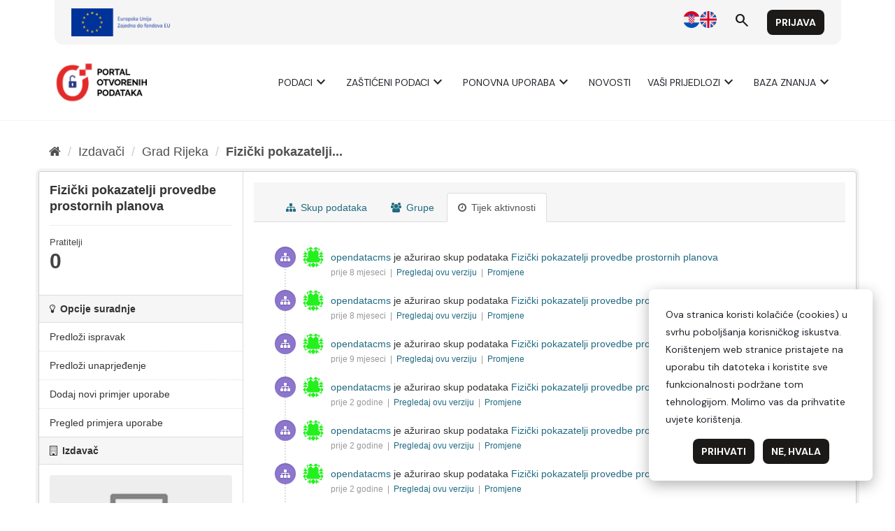

--- FILE ---
content_type: text/html; charset=utf-8
request_url: https://data.gov.hr/ckan/dataset/activity/fizicki-pokazatelji-provedbe-prostornih-planova
body_size: 5371
content:
<!DOCTYPE html>
<!--[if IE 9]> <html lang="hr" class="ie9"> <![endif]-->
<!--[if gt IE 8]><!--> <html lang="hr"> <!--<![endif]-->
  <head>
    <meta charset="utf-8" />
      <meta name="generator" content="ckan 2.9.9" />
      <meta name="viewport" content="width=device-width, initial-scale=1.0">
    <title>Tijek aktivnosti - Fizički pokazatelji provedbe prostornih planova - Skup podataka - CKAN</title>

    
    <link rel="shortcut icon" href="/favicon.ico" />
    
      
      
      
    

    
      
      
    
  
  <meta property="og:title" content="Fizički pokazatelji provedbe prostornih planova - CKAN">
  <meta property="og:description" content="prikaz zahvata realiziranih u razdoblju 2007.-18. temeljem važećih prostornih planova">


    
    <link href="/ckan/webassets/base/2471d0b8_main.css" rel="stylesheet"/>
    
  </head>

  
  <body data-site-root="https://data.gov.hr/ckan/" data-locale-root="https://data.gov.hr/ckan/" >

    
    
        
    

    
    <div class="sr-only sr-only-focusable"><a href="#content">Preskoči na sadržaj</a></div>
  

  
    <link href="https://fonts.googleapis.com/css2?family=Merriweather:wght@400;700&display=swap" rel="stylesheet">
<link href="https://fonts.googleapis.com/css2?family=Material+Symbols+Outlined" rel="stylesheet" />
<link href="https://fonts.googleapis.com/css2?family=DM+Sans:ital,opsz,wght@0,9..40,400;0,9..40,700;1,9..40,400;1,9..40,700&display=swap" rel="stylesheet">
<link href="/ckan/custom.css" rel="stylesheet">
<div id="header"></div>
<script type="module">

    import { 
        WcHeaderContainer, 
        WcFooterContainer,
    } from '/ckan/index.js';

    window.openDataBaseUrl = '/';

    const elemHeader = document.getElementById('header');

    customElements.define('header-container', WcHeaderContainer);
    const header = new WcHeaderContainer();
    header.styles = [
        'https://fonts.googleapis.com/css2?family=Merriweather:wght@400;700&display=swap',
        'https://fonts.googleapis.com/css2?family=Material+Symbols+Outlined',
        'https://fonts.googleapis.com/css2?family=DM+Sans:ital,opsz,wght@0,9..40,400;0,9..40,700;1,9..40,400;1,9..40,700&display=swap',
        '/ckan/style.css',
    ]
    
    elemHeader.appendChild(header);

</script>


<script>

    function trackDownload(pkgName, resName)
    {
        if (typeof gtag != 'undefined')
        {
            gtag("event", "resource_download", {
                package_name: pkgName,
                resource_name: resName,
                page_location: window.location.href
            });
        }
    }
    
</script>
  
    <div class="main">
      <div id="content" class="container">
        
          
            <div class="flash-messages">
              
                
              
            </div>
          

          
            <div class="toolbar" role="navigation" aria-label="Breadcrumb">
              
                
                  <ol class="breadcrumb">
                    
<li class="home"><a href="/ckan/" aria-label="Početna"><i class="fa fa-home"></i><span> Početna</span></a></li>
                    
  
    
    
      
      
      <li><a href="/ckan/organization/">Izdavači</a></li>
      <li><a href="/ckan/organization/grad-rijeka">Grad Rijeka</a></li>
    
    <li class="active"><a href="/ckan/dataset/fizicki-pokazatelji-provedbe-prostornih-planova">Fizički pokazatelji...</a></li>
  

                  </ol>
                
              
            </div>
          

          <div class="row wrapper">
            
            
            

            
              <aside class="secondary col-sm-3">
                
                

  

  
    

  
    <section class="module module-narrow">
      <div class="module context-info">
        <div class="module-content">
          
            
              <h1 class="heading">Fizički pokazatelji provedbe prostornih planova</h1>
            
            
              
              <div class="nums">
                <dl>
                  <dt>Pratitelji</dt>
                  <dd data-module="followers-counter" data-module-id="208a061e-0cbb-4b91-9ded-ef5458a4b4e6" data-module-num_followers="0"><span>0</span></dd>
                </dl>
              </div>
            
            
              
                <div class="follow_button">
                  
                </div>
              
            
          
        </div>
      </div>
    </section>
  

  

  <section class="module module-narrow module-shallow">
    <h2 class="module-heading"><i class="fa fa-lightbulb-o"></i> Opcije suradnje</h2>
    <ul class="nav nav-simple">
      <li class="nav-item">
        <a href="/suggestionsaddfix?id=208a061e-0cbb-4b91-9ded-ef5458a4b4e6" target="_blank">
          Predloži ispravak
        </a>
      </li>
      <li class="nav-item">
        <a href="/suggestionsaddedit?id=208a061e-0cbb-4b91-9ded-ef5458a4b4e6" target="_blank">
          Predloži unaprjeđenje
        </a>
      </li>
      <li class="nav-item">
        <a href="/aplikacijeaddnew?id=208a061e-0cbb-4b91-9ded-ef5458a4b4e6" target="_blank">
          Dodaj novi primjer uporabe
        </a>
      </li>
      <li class="nav-item">
        <a href="/aplikacije?datasetId=208a061e-0cbb-4b91-9ded-ef5458a4b4e6" target="_blank">
          Pregled primjera uporabe
        </a>
      </li>
    </ul>
  </section>

  
    
      
      





  
  <div class="module module-narrow module-shallow context-info">
    
      <h2 class="module-heading"><i class="fa fa-building-o"></i> Izdavač</h2>
    
    <section class="module-content">
      
      
        <div class="image">
          <a href="/ckan/organization/grad-rijeka">
            <img src="/ckan/base/images/placeholder-organization.png" width="200" alt="grad-rijeka" />
          </a>
        </div>
      
      
      <h1 class="heading">Grad Rijeka
        
      </h1>
      
      
      
        <p class="empty">Ne postoji opis za ovu organizaciju</p>
      
      
      
      
    </section>
  </div>
  
    
  

  
    

  <section class="module module-narrow social">
    
      <h2 class="module-heading"><i class="fa fa-share-square-o"></i> Društvo</h2>
    
    
      <ul class="nav nav-simple">
        <li class="nav-item"><a href="https://twitter.com/share?url=https://data.gov.hr/ckan/dataset/activity/fizicki-pokazatelji-provedbe-prostornih-planova" target="_blank"><i class="fa fa-twitter-square"></i> X</a></li>
        <li class="nav-item"><a href="https://www.facebook.com/sharer.php?u=https://data.gov.hr/ckan/dataset/activity/fizicki-pokazatelji-provedbe-prostornih-planova" target="_blank"><i class="fa fa-facebook-square"></i> Facebook</a></li>
      </ul>
    
  </section>

  

  
    


  
      
        <section class="module module-narrow module-shallow license">
          
            <h2 class="module-heading"><i class="fa fa-lock"></i> Licencija</h2>
          
          
            <p class="module-content">
              
                
  
    <a href="http://www.opendefinition.org/licenses/cc-by" rel="dc:rights">Creative Commons Attribution</a>
  

                
                  <a href="http://opendefinition.org/okd/" title="Ovаj skup podаtаkа zаdovoljаvа Open Definition.">
                      <img class="open-data" src="/ckan/base/images/od_80x15_blue.png" alt="[Open Data]" />
                  </a>
                
              
            </p>
          
        </section>
      
  

  


              </aside>
            

            
              <div class="primary col-sm-9 col-xs-12" role="main">
                
                
                  <article class="module">
                    
                      <header class="module-content page-header">
                        
                        <ul class="nav nav-tabs">
                          
  <li><a href="/ckan/dataset/fizicki-pokazatelji-provedbe-prostornih-planova"><i class="fa fa-sitemap"></i> Skup podataka</a></li>
  <li><a href="/ckan/dataset/groups/fizicki-pokazatelji-provedbe-prostornih-planova"><i class="fa fa-users"></i> Grupe</a></li>
  <li class="active"><a href="/ckan/dataset/activity/fizicki-pokazatelji-provedbe-prostornih-planova"><i class="fa fa-clock-o"></i> Tijek aktivnosti</a></li>

                        </ul>
                      </header>
                    
                    <div class="module-content">
                      
                      
  <h1 class="hide-heading">
    
      Tijek aktivnosti
    
  </h1>
  











  <ul class="activity">
  
  

<li class="item changed-package">
  <i class="fa icon fa-sitemap"></i>
  <p>
    
  <span class="actor">
    <img src="//gravatar.com/avatar/325523b7c76416dfb5619e164e399afb?s=30&amp;d=identicon"
        class="user-image" width="30" height="30" alt="Gravatar" /> <a href="/ckan/user/opendatacms">opendatacms</a>
  </span>
 je ažurirao skup podataka 
  
  <span class="dataset">
    <a href="/ckan/dataset/208a061e-0cbb-4b91-9ded-ef5458a4b4e6">Fizički pokazatelji provedbe prostornih planova</a>
    
  </span>

    <br />
    <span class="date" title="lipnja 8, 2025, 10:26 (CEST)">
      prije 8 mjeseci
      
        &nbsp;|&nbsp;
        <a href="/ckan/dataset/208a061e-0cbb-4b91-9ded-ef5458a4b4e6?activity_id=8ca37f5f-208b-4dc1-a011-4fd025c44319">
          Pregledaj ovu verziju
        </a>
        &nbsp;|&nbsp;
        <a href="/ckan/dataset/changes/8ca37f5f-208b-4dc1-a011-4fd025c44319">
          Promjene
        </a>
      
    </span>
  </p>
</li>

<li class="item changed-package">
  <i class="fa icon fa-sitemap"></i>
  <p>
    
  <span class="actor">
    <img src="//gravatar.com/avatar/325523b7c76416dfb5619e164e399afb?s=30&amp;d=identicon"
        class="user-image" width="30" height="30" alt="Gravatar" /> <a href="/ckan/user/opendatacms">opendatacms</a>
  </span>
 je ažurirao skup podataka 
  
  <span class="dataset">
    <a href="/ckan/dataset/208a061e-0cbb-4b91-9ded-ef5458a4b4e6">Fizički pokazatelji provedbe prostornih planova</a>
    
  </span>

    <br />
    <span class="date" title="lipnja 8, 2025, 10:11 (CEST)">
      prije 8 mjeseci
      
        &nbsp;|&nbsp;
        <a href="/ckan/dataset/208a061e-0cbb-4b91-9ded-ef5458a4b4e6?activity_id=5e24660e-3fd8-4e84-a149-418d95a4776e">
          Pregledaj ovu verziju
        </a>
        &nbsp;|&nbsp;
        <a href="/ckan/dataset/changes/5e24660e-3fd8-4e84-a149-418d95a4776e">
          Promjene
        </a>
      
    </span>
  </p>
</li>

<li class="item changed-package">
  <i class="fa icon fa-sitemap"></i>
  <p>
    
  <span class="actor">
    <img src="//gravatar.com/avatar/325523b7c76416dfb5619e164e399afb?s=30&amp;d=identicon"
        class="user-image" width="30" height="30" alt="Gravatar" /> <a href="/ckan/user/opendatacms">opendatacms</a>
  </span>
 je ažurirao skup podataka 
  
  <span class="dataset">
    <a href="/ckan/dataset/208a061e-0cbb-4b91-9ded-ef5458a4b4e6">Fizički pokazatelji provedbe prostornih planova</a>
    
  </span>

    <br />
    <span class="date" title="svibnja 11, 2025, 01:39 (CEST)">
      prije 9 mjeseci
      
        &nbsp;|&nbsp;
        <a href="/ckan/dataset/208a061e-0cbb-4b91-9ded-ef5458a4b4e6?activity_id=864a9b3b-bcb0-469e-a0cd-2322a173c7d1">
          Pregledaj ovu verziju
        </a>
        &nbsp;|&nbsp;
        <a href="/ckan/dataset/changes/864a9b3b-bcb0-469e-a0cd-2322a173c7d1">
          Promjene
        </a>
      
    </span>
  </p>
</li>

<li class="item changed-package">
  <i class="fa icon fa-sitemap"></i>
  <p>
    
  <span class="actor">
    <img src="//gravatar.com/avatar/325523b7c76416dfb5619e164e399afb?s=30&amp;d=identicon"
        class="user-image" width="30" height="30" alt="Gravatar" /> <a href="/ckan/user/opendatacms">opendatacms</a>
  </span>
 je ažurirao skup podataka 
  
  <span class="dataset">
    <a href="/ckan/dataset/208a061e-0cbb-4b91-9ded-ef5458a4b4e6">Fizički pokazatelji provedbe prostornih planova</a>
    
  </span>

    <br />
    <span class="date" title="travnja 4, 2024, 20:17 (CEST)">
      prije 2 godine
      
        &nbsp;|&nbsp;
        <a href="/ckan/dataset/208a061e-0cbb-4b91-9ded-ef5458a4b4e6?activity_id=73e35337-df0b-4c38-9fd0-5463f42613a8">
          Pregledaj ovu verziju
        </a>
        &nbsp;|&nbsp;
        <a href="/ckan/dataset/changes/73e35337-df0b-4c38-9fd0-5463f42613a8">
          Promjene
        </a>
      
    </span>
  </p>
</li>

<li class="item changed-package">
  <i class="fa icon fa-sitemap"></i>
  <p>
    
  <span class="actor">
    <img src="//gravatar.com/avatar/325523b7c76416dfb5619e164e399afb?s=30&amp;d=identicon"
        class="user-image" width="30" height="30" alt="Gravatar" /> <a href="/ckan/user/opendatacms">opendatacms</a>
  </span>
 je ažurirao skup podataka 
  
  <span class="dataset">
    <a href="/ckan/dataset/208a061e-0cbb-4b91-9ded-ef5458a4b4e6">Fizički pokazatelji provedbe prostornih planova</a>
    
  </span>

    <br />
    <span class="date" title="travnja 4, 2024, 20:14 (CEST)">
      prije 2 godine
      
        &nbsp;|&nbsp;
        <a href="/ckan/dataset/208a061e-0cbb-4b91-9ded-ef5458a4b4e6?activity_id=9b933669-4ef1-4107-b853-49354cb3bda1">
          Pregledaj ovu verziju
        </a>
        &nbsp;|&nbsp;
        <a href="/ckan/dataset/changes/9b933669-4ef1-4107-b853-49354cb3bda1">
          Promjene
        </a>
      
    </span>
  </p>
</li>

<li class="item changed-package">
  <i class="fa icon fa-sitemap"></i>
  <p>
    
  <span class="actor">
    <img src="//gravatar.com/avatar/325523b7c76416dfb5619e164e399afb?s=30&amp;d=identicon"
        class="user-image" width="30" height="30" alt="Gravatar" /> <a href="/ckan/user/opendatacms">opendatacms</a>
  </span>
 je ažurirao skup podataka 
  
  <span class="dataset">
    <a href="/ckan/dataset/208a061e-0cbb-4b91-9ded-ef5458a4b4e6">Fizički pokazatelji provedbe prostornih planova</a>
    
  </span>

    <br />
    <span class="date" title="travnja 4, 2024, 18:05 (CEST)">
      prije 2 godine
      
        &nbsp;|&nbsp;
        <a href="/ckan/dataset/208a061e-0cbb-4b91-9ded-ef5458a4b4e6?activity_id=7a3b9ceb-31ad-45c0-a630-07e8d28c61a5">
          Pregledaj ovu verziju
        </a>
        &nbsp;|&nbsp;
        <a href="/ckan/dataset/changes/7a3b9ceb-31ad-45c0-a630-07e8d28c61a5">
          Promjene
        </a>
      
    </span>
  </p>
</li>

<li class="item changed-package">
  <i class="fa icon fa-sitemap"></i>
  <p>
    
  <span class="actor">
    <img src="//gravatar.com/avatar/4f64c9f81bb0d4ee969aaf7b4a5a6f40?s=30&amp;d=identicon"
        class="user-image" width="30" height="30" alt="Gravatar" /> <a href="/ckan/user/admin">admin</a>
  </span>
 je ažurirao skup podataka 
  
  <span class="dataset">
    <a href="/ckan/dataset/208a061e-0cbb-4b91-9ded-ef5458a4b4e6">Fizički pokazatelji provedbe prostornih planova</a>
    
  </span>

    <br />
    <span class="date" title="travnja 24, 2023, 00:15 (CEST)">
      prije 3 godine
      
        &nbsp;|&nbsp;
        <a href="/ckan/dataset/208a061e-0cbb-4b91-9ded-ef5458a4b4e6?activity_id=f3e8fe5b-30c5-4dab-8b85-c18ee78719a1">
          Pregledaj ovu verziju
        </a>
        &nbsp;|&nbsp;
        <a href="/ckan/dataset/changes/f3e8fe5b-30c5-4dab-8b85-c18ee78719a1">
          Promjene
        </a>
      
    </span>
  </p>
</li>

<li class="item changed-package">
  <i class="fa icon fa-sitemap"></i>
  <p>
    
  <span class="actor">
    <img src="//gravatar.com/avatar/4f64c9f81bb0d4ee969aaf7b4a5a6f40?s=30&amp;d=identicon"
        class="user-image" width="30" height="30" alt="Gravatar" /> <a href="/ckan/user/admin">admin</a>
  </span>
 je ažurirao skup podataka 
  
  <span class="dataset">
    <a href="/ckan/dataset/208a061e-0cbb-4b91-9ded-ef5458a4b4e6">Fizički pokazatelji provedbe prostornih planova</a>
    
  </span>

    <br />
    <span class="date" title="siječnja 31, 2023, 18:29 (CET)">
      prije 3 godine
      
        &nbsp;|&nbsp;
        <a href="/ckan/dataset/208a061e-0cbb-4b91-9ded-ef5458a4b4e6?activity_id=ca89550b-7f55-4b72-9dda-13d68a5ec6ae">
          Pregledaj ovu verziju
        </a>
        &nbsp;|&nbsp;
        <a href="/ckan/dataset/changes/ca89550b-7f55-4b72-9dda-13d68a5ec6ae">
          Promjene
        </a>
      
    </span>
  </p>
</li>

<li class="item changed-package">
  <i class="fa icon fa-sitemap"></i>
  <p>
    
  <span class="actor">
    <img src="//gravatar.com/avatar/4f64c9f81bb0d4ee969aaf7b4a5a6f40?s=30&amp;d=identicon"
        class="user-image" width="30" height="30" alt="Gravatar" /> <a href="/ckan/user/admin">admin</a>
  </span>
 je ažurirao skup podataka 
  
  <span class="dataset">
    <a href="/ckan/dataset/208a061e-0cbb-4b91-9ded-ef5458a4b4e6">Fizički pokazatelji provedbe prostornih planova</a>
    
  </span>

    <br />
    <span class="date" title="rujna 25, 2021, 01:01 (CEST)">
      prije 4 godine
      
        &nbsp;|&nbsp;
        <a href="/ckan/dataset/208a061e-0cbb-4b91-9ded-ef5458a4b4e6?activity_id=93a75da3-6bcb-4d90-a530-d04c70444e41">
          Pregledaj ovu verziju
        </a>
        &nbsp;|&nbsp;
        <a href="/ckan/dataset/changes/93a75da3-6bcb-4d90-a530-d04c70444e41">
          Promjene
        </a>
      
    </span>
  </p>
</li>

<li class="item changed-package">
  <i class="fa icon fa-sitemap"></i>
  <p>
    
  <span class="actor">
    <img src="//gravatar.com/avatar/4f64c9f81bb0d4ee969aaf7b4a5a6f40?s=30&amp;d=identicon"
        class="user-image" width="30" height="30" alt="Gravatar" /> <a href="/ckan/user/admin">admin</a>
  </span>
 je ažurirao skup podataka 
  
  <span class="dataset">
    <a href="/ckan/dataset/208a061e-0cbb-4b91-9ded-ef5458a4b4e6">Fizički pokazatelji provedbe prostornih planova</a>
    
  </span>

    <br />
    <span class="date" title="srpnja 2, 2021, 06:22 (CEST)">
      prije 5 godina
      
        &nbsp;|&nbsp;
        <a href="/ckan/dataset/208a061e-0cbb-4b91-9ded-ef5458a4b4e6?activity_id=4fd68a9e-6f6e-4dcd-bbb5-71636bd93a32">
          Pregledaj ovu verziju
        </a>
        &nbsp;|&nbsp;
        <a href="/ckan/dataset/changes/4fd68a9e-6f6e-4dcd-bbb5-71636bd93a32">
          Promjene
        </a>
      
    </span>
  </p>
</li>

<li class="item changed-package">
  <i class="fa icon fa-sitemap"></i>
  <p>
    
  <span class="actor">
    <img src="//gravatar.com/avatar/4f64c9f81bb0d4ee969aaf7b4a5a6f40?s=30&amp;d=identicon"
        class="user-image" width="30" height="30" alt="Gravatar" /> <a href="/ckan/user/admin">admin</a>
  </span>
 je ažurirao skup podataka 
  
  <span class="dataset">
    <a href="/ckan/dataset/208a061e-0cbb-4b91-9ded-ef5458a4b4e6">Fizički pokazatelji provedbe prostornih planova</a>
    
  </span>

    <br />
    <span class="date" title="srpnja 2, 2021, 05:10 (CEST)">
      prije 5 godina
      
        &nbsp;|&nbsp;
        <a href="/ckan/dataset/208a061e-0cbb-4b91-9ded-ef5458a4b4e6?activity_id=396e0782-dd56-4caf-9d38-0b4ea27c4695">
          Pregledaj ovu verziju
        </a>
        &nbsp;|&nbsp;
        <a href="/ckan/dataset/changes/396e0782-dd56-4caf-9d38-0b4ea27c4695">
          Promjene
        </a>
      
    </span>
  </p>
</li>

<li class="item changed-package">
  <i class="fa icon fa-sitemap"></i>
  <p>
    
  <span class="actor">
    <img src="//gravatar.com/avatar/4f64c9f81bb0d4ee969aaf7b4a5a6f40?s=30&amp;d=identicon"
        class="user-image" width="30" height="30" alt="Gravatar" /> <a href="/ckan/user/admin">admin</a>
  </span>
 je ažurirao skup podataka 
  
  <span class="dataset">
    <a href="/ckan/dataset/208a061e-0cbb-4b91-9ded-ef5458a4b4e6">Fizički pokazatelji provedbe prostornih planova</a>
    
  </span>

    <br />
    <span class="date" title="lipnja 24, 2021, 05:21 (CEST)">
      prije 5 godina
      
        &nbsp;|&nbsp;
        <a href="/ckan/dataset/208a061e-0cbb-4b91-9ded-ef5458a4b4e6?activity_id=075ccacb-3e32-4361-a87d-1cb34aa67cea">
          Pregledaj ovu verziju
        </a>
        &nbsp;|&nbsp;
        <a href="/ckan/dataset/changes/075ccacb-3e32-4361-a87d-1cb34aa67cea">
          Promjene
        </a>
      
    </span>
  </p>
</li>

<li class="item changed-package">
  <i class="fa icon fa-sitemap"></i>
  <p>
    
  <span class="actor">
    <img src="//gravatar.com/avatar/4f64c9f81bb0d4ee969aaf7b4a5a6f40?s=30&amp;d=identicon"
        class="user-image" width="30" height="30" alt="Gravatar" /> <a href="/ckan/user/admin">admin</a>
  </span>
 je ažurirao skup podataka 
  
  <span class="dataset">
    <a href="/ckan/dataset/208a061e-0cbb-4b91-9ded-ef5458a4b4e6">Fizički pokazatelji provedbe prostornih planova</a>
    
  </span>

    <br />
    <span class="date" title="lipnja 23, 2021, 10:37 (CEST)">
      prije 5 godina
      
        &nbsp;|&nbsp;
        <a href="/ckan/dataset/208a061e-0cbb-4b91-9ded-ef5458a4b4e6?activity_id=1ad69808-a996-46ce-8e59-b22eacae6bc4">
          Pregledaj ovu verziju
        </a>
        &nbsp;|&nbsp;
        <a href="/ckan/dataset/changes/1ad69808-a996-46ce-8e59-b22eacae6bc4">
          Promjene
        </a>
      
    </span>
  </p>
</li>

<li class="item changed-package">
  <i class="fa icon fa-sitemap"></i>
  <p>
    
  <span class="actor">
    <img src="//gravatar.com/avatar/4f64c9f81bb0d4ee969aaf7b4a5a6f40?s=30&amp;d=identicon"
        class="user-image" width="30" height="30" alt="Gravatar" /> <a href="/ckan/user/admin">admin</a>
  </span>
 je ažurirao skup podataka 
  
  <span class="dataset">
    <a href="/ckan/dataset/208a061e-0cbb-4b91-9ded-ef5458a4b4e6">Fizički pokazatelji provedbe prostornih planova</a>
    
  </span>

    <br />
    <span class="date" title="lipnja 15, 2021, 19:06 (CEST)">
      prije 5 godina
      
        &nbsp;|&nbsp;
        <a href="/ckan/dataset/208a061e-0cbb-4b91-9ded-ef5458a4b4e6?activity_id=a1301867-2f2e-4ec3-9670-67fb157b673c">
          Pregledaj ovu verziju
        </a>
        &nbsp;|&nbsp;
        <a href="/ckan/dataset/changes/a1301867-2f2e-4ec3-9670-67fb157b673c">
          Promjene
        </a>
      
    </span>
  </p>
</li>

<li class="item changed-package">
  <i class="fa icon fa-sitemap"></i>
  <p>
    
  <span class="actor">
    <img src="//gravatar.com/avatar/4f64c9f81bb0d4ee969aaf7b4a5a6f40?s=30&amp;d=identicon"
        class="user-image" width="30" height="30" alt="Gravatar" /> <a href="/ckan/user/admin">admin</a>
  </span>
 je ažurirao skup podataka 
  
  <span class="dataset">
    <a href="/ckan/dataset/208a061e-0cbb-4b91-9ded-ef5458a4b4e6">Fizički pokazatelji provedbe prostornih planova</a>
    
  </span>

    <br />
    <span class="date" title="lipnja 15, 2021, 18:37 (CEST)">
      prije 5 godina
      
        &nbsp;|&nbsp;
        <a href="/ckan/dataset/208a061e-0cbb-4b91-9ded-ef5458a4b4e6?activity_id=7f0ad85a-5dfa-429b-93d8-ff9b6e4ac301">
          Pregledaj ovu verziju
        </a>
        &nbsp;|&nbsp;
        <a href="/ckan/dataset/changes/7f0ad85a-5dfa-429b-93d8-ff9b6e4ac301">
          Promjene
        </a>
      
    </span>
  </p>
</li>

<li class="item changed-package">
  <i class="fa icon fa-sitemap"></i>
  <p>
    
  <span class="actor">
    <img src="//gravatar.com/avatar/4f64c9f81bb0d4ee969aaf7b4a5a6f40?s=30&amp;d=identicon"
        class="user-image" width="30" height="30" alt="Gravatar" /> <a href="/ckan/user/admin">admin</a>
  </span>
 je ažurirao skup podataka 
  
  <span class="dataset">
    <a href="/ckan/dataset/208a061e-0cbb-4b91-9ded-ef5458a4b4e6">Fizički pokazatelji provedbe prostornih planova</a>
    
  </span>

    <br />
    <span class="date" title="lipnja 15, 2021, 18:07 (CEST)">
      prije 5 godina
      
        &nbsp;|&nbsp;
        <a href="/ckan/dataset/208a061e-0cbb-4b91-9ded-ef5458a4b4e6?activity_id=365bd688-73ae-4590-b2cc-313cc2c24a2b">
          Pregledaj ovu verziju
        </a>
        &nbsp;|&nbsp;
        <a href="/ckan/dataset/changes/365bd688-73ae-4590-b2cc-313cc2c24a2b">
          Promjene
        </a>
      
    </span>
  </p>
</li>

<li class="item changed-package">
  <i class="fa icon fa-sitemap"></i>
  <p>
    
  <span class="actor">
    <img src="//gravatar.com/avatar/4f64c9f81bb0d4ee969aaf7b4a5a6f40?s=30&amp;d=identicon"
        class="user-image" width="30" height="30" alt="Gravatar" /> <a href="/ckan/user/admin">admin</a>
  </span>
 je ažurirao skup podataka 
  
  <span class="dataset">
    <a href="/ckan/dataset/208a061e-0cbb-4b91-9ded-ef5458a4b4e6">Fizički pokazatelji provedbe prostornih planova</a>
    
  </span>

    <br />
    <span class="date" title="lipnja 15, 2021, 17:39 (CEST)">
      prije 5 godina
      
        &nbsp;|&nbsp;
        <a href="/ckan/dataset/208a061e-0cbb-4b91-9ded-ef5458a4b4e6?activity_id=e5c4c6e9-2f40-4d24-b6ab-b1febfedb3da">
          Pregledaj ovu verziju
        </a>
        &nbsp;|&nbsp;
        <a href="/ckan/dataset/changes/e5c4c6e9-2f40-4d24-b6ab-b1febfedb3da">
          Promjene
        </a>
      
    </span>
  </p>
</li>

<li class="item changed-package">
  <i class="fa icon fa-sitemap"></i>
  <p>
    
  <span class="actor">
    <img src="//gravatar.com/avatar/4f64c9f81bb0d4ee969aaf7b4a5a6f40?s=30&amp;d=identicon"
        class="user-image" width="30" height="30" alt="Gravatar" /> <a href="/ckan/user/admin">admin</a>
  </span>
 je ažurirao skup podataka 
  
  <span class="dataset">
    <a href="/ckan/dataset/208a061e-0cbb-4b91-9ded-ef5458a4b4e6">Fizički pokazatelji provedbe prostornih planova</a>
    
  </span>

    <br />
    <span class="date" title="lipnja 15, 2021, 17:11 (CEST)">
      prije 5 godina
      
        &nbsp;|&nbsp;
        <a href="/ckan/dataset/208a061e-0cbb-4b91-9ded-ef5458a4b4e6?activity_id=6bd92992-b428-4747-9d12-7d0250349962">
          Pregledaj ovu verziju
        </a>
        &nbsp;|&nbsp;
        <a href="/ckan/dataset/changes/6bd92992-b428-4747-9d12-7d0250349962">
          Promjene
        </a>
      
    </span>
  </p>
</li>

<li class="item changed-package">
  <i class="fa icon fa-sitemap"></i>
  <p>
    
  <span class="actor">
    <img src="//gravatar.com/avatar/4f64c9f81bb0d4ee969aaf7b4a5a6f40?s=30&amp;d=identicon"
        class="user-image" width="30" height="30" alt="Gravatar" /> <a href="/ckan/user/admin">admin</a>
  </span>
 je ažurirao skup podataka 
  
  <span class="dataset">
    <a href="/ckan/dataset/208a061e-0cbb-4b91-9ded-ef5458a4b4e6">Fizički pokazatelji provedbe prostornih planova</a>
    
  </span>

    <br />
    <span class="date" title="lipnja 15, 2021, 05:35 (CEST)">
      prije 5 godina
      
        &nbsp;|&nbsp;
        <a href="/ckan/dataset/208a061e-0cbb-4b91-9ded-ef5458a4b4e6?activity_id=a0298909-b3c9-4803-97bc-81b2ff9a11ed">
          Pregledaj ovu verziju
        </a>
        &nbsp;|&nbsp;
        <a href="/ckan/dataset/changes/a0298909-b3c9-4803-97bc-81b2ff9a11ed">
          Promjene
        </a>
      
    </span>
  </p>
</li>

<li class="item changed-package">
  <i class="fa icon fa-sitemap"></i>
  <p>
    
  <span class="actor">
    <img src="//gravatar.com/avatar/4f64c9f81bb0d4ee969aaf7b4a5a6f40?s=30&amp;d=identicon"
        class="user-image" width="30" height="30" alt="Gravatar" /> <a href="/ckan/user/admin">admin</a>
  </span>
 je ažurirao skup podataka 
  
  <span class="dataset">
    <a href="/ckan/dataset/208a061e-0cbb-4b91-9ded-ef5458a4b4e6">Fizički pokazatelji provedbe prostornih planova</a>
    
  </span>

    <br />
    <span class="date" title="lipnja 15, 2021, 05:28 (CEST)">
      prije 5 godina
      
        &nbsp;|&nbsp;
        <a href="/ckan/dataset/208a061e-0cbb-4b91-9ded-ef5458a4b4e6?activity_id=c55ee7c7-7d0c-4813-9df0-3bfcc82e8beb">
          Pregledaj ovu verziju
        </a>
        &nbsp;|&nbsp;
        <a href="/ckan/dataset/changes/c55ee7c7-7d0c-4813-9df0-3bfcc82e8beb">
          Promjene
        </a>
      
    </span>
  </p>
</li>

<li class="item changed-package">
  <i class="fa icon fa-sitemap"></i>
  <p>
    
  <span class="actor">
    <img src="//gravatar.com/avatar/4f64c9f81bb0d4ee969aaf7b4a5a6f40?s=30&amp;d=identicon"
        class="user-image" width="30" height="30" alt="Gravatar" /> <a href="/ckan/user/admin">admin</a>
  </span>
 je ažurirao skup podataka 
  
  <span class="dataset">
    <a href="/ckan/dataset/208a061e-0cbb-4b91-9ded-ef5458a4b4e6">Fizički pokazatelji provedbe prostornih planova</a>
    
  </span>

    <br />
    <span class="date" title="lipnja 15, 2021, 05:21 (CEST)">
      prije 5 godina
      
        &nbsp;|&nbsp;
        <a href="/ckan/dataset/208a061e-0cbb-4b91-9ded-ef5458a4b4e6?activity_id=28d73f6f-a668-415a-b6a6-3cd2e78ef62a">
          Pregledaj ovu verziju
        </a>
        &nbsp;|&nbsp;
        <a href="/ckan/dataset/changes/28d73f6f-a668-415a-b6a6-3cd2e78ef62a">
          Promjene
        </a>
      
    </span>
  </p>
</li>

<li class="item changed-package">
  <i class="fa icon fa-sitemap"></i>
  <p>
    
  <span class="actor">
    <img src="//gravatar.com/avatar/4f64c9f81bb0d4ee969aaf7b4a5a6f40?s=30&amp;d=identicon"
        class="user-image" width="30" height="30" alt="Gravatar" /> <a href="/ckan/user/admin">admin</a>
  </span>
 je ažurirao skup podataka 
  
  <span class="dataset">
    <a href="/ckan/dataset/208a061e-0cbb-4b91-9ded-ef5458a4b4e6">Fizički pokazatelji provedbe prostornih planova</a>
    
  </span>

    <br />
    <span class="date" title="lipnja 4, 2021, 07:31 (CEST)">
      prije 5 godina
      
        &nbsp;|&nbsp;
        <a href="/ckan/dataset/208a061e-0cbb-4b91-9ded-ef5458a4b4e6?activity_id=4a2b4989-9ab7-4457-a089-de9885d03cf2">
          Pregledaj ovu verziju
        </a>
        &nbsp;|&nbsp;
        <a href="/ckan/dataset/changes/4a2b4989-9ab7-4457-a089-de9885d03cf2">
          Promjene
        </a>
      
    </span>
  </p>
</li>

<li class="item changed-package">
  <i class="fa icon fa-sitemap"></i>
  <p>
    
  <span class="actor">
    <img src="//gravatar.com/avatar/4f64c9f81bb0d4ee969aaf7b4a5a6f40?s=30&amp;d=identicon"
        class="user-image" width="30" height="30" alt="Gravatar" /> <a href="/ckan/user/admin">admin</a>
  </span>
 je ažurirao skup podataka 
  
  <span class="dataset">
    <a href="/ckan/dataset/208a061e-0cbb-4b91-9ded-ef5458a4b4e6">Fizički pokazatelji provedbe prostornih planova</a>
    
  </span>

    <br />
    <span class="date" title="lipnja 4, 2021, 07:31 (CEST)">
      prije 5 godina
      
        &nbsp;|&nbsp;
        <a href="/ckan/dataset/208a061e-0cbb-4b91-9ded-ef5458a4b4e6?activity_id=4a43b208-d183-4b61-9b8a-e041be6cf42b">
          Pregledaj ovu verziju
        </a>
        &nbsp;|&nbsp;
        <a href="/ckan/dataset/changes/4a43b208-d183-4b61-9b8a-e041be6cf42b">
          Promjene
        </a>
      
    </span>
  </p>
</li>

<li class="item changed-package">
  <i class="fa icon fa-sitemap"></i>
  <p>
    
  <span class="actor">
    <img src="//gravatar.com/avatar/4f64c9f81bb0d4ee969aaf7b4a5a6f40?s=30&amp;d=identicon"
        class="user-image" width="30" height="30" alt="Gravatar" /> <a href="/ckan/user/admin">admin</a>
  </span>
 je ažurirao skup podataka 
  
  <span class="dataset">
    <a href="/ckan/dataset/208a061e-0cbb-4b91-9ded-ef5458a4b4e6">Fizički pokazatelji provedbe prostornih planova</a>
    
  </span>

    <br />
    <span class="date" title="lipnja 4, 2021, 07:31 (CEST)">
      prije 5 godina
      
        &nbsp;|&nbsp;
        <a href="/ckan/dataset/208a061e-0cbb-4b91-9ded-ef5458a4b4e6?activity_id=443180b2-259d-4960-ae2d-63c7ec71cae8">
          Pregledaj ovu verziju
        </a>
        &nbsp;|&nbsp;
        <a href="/ckan/dataset/changes/443180b2-259d-4960-ae2d-63c7ec71cae8">
          Promjene
        </a>
      
    </span>
  </p>
</li>

<li class="item changed-package">
  <i class="fa icon fa-sitemap"></i>
  <p>
    
  <span class="actor">
    <img src="//gravatar.com/avatar/4f64c9f81bb0d4ee969aaf7b4a5a6f40?s=30&amp;d=identicon"
        class="user-image" width="30" height="30" alt="Gravatar" /> <a href="/ckan/user/admin">admin</a>
  </span>
 je ažurirao skup podataka 
  
  <span class="dataset">
    <a href="/ckan/dataset/208a061e-0cbb-4b91-9ded-ef5458a4b4e6">Fizički pokazatelji provedbe prostornih planova</a>
    
  </span>

    <br />
    <span class="date" title="lipnja 4, 2021, 07:31 (CEST)">
      prije 5 godina
      
        &nbsp;|&nbsp;
        <a href="/ckan/dataset/208a061e-0cbb-4b91-9ded-ef5458a4b4e6?activity_id=a0dd5c1a-2dde-4ff2-a02a-d7d1cadacf1a">
          Pregledaj ovu verziju
        </a>
        &nbsp;|&nbsp;
        <a href="/ckan/dataset/changes/a0dd5c1a-2dde-4ff2-a02a-d7d1cadacf1a">
          Promjene
        </a>
      
    </span>
  </p>
</li>

<li class="item changed-package">
  <i class="fa icon fa-sitemap"></i>
  <p>
    
  <span class="actor">
    <img src="//gravatar.com/avatar/4f64c9f81bb0d4ee969aaf7b4a5a6f40?s=30&amp;d=identicon"
        class="user-image" width="30" height="30" alt="Gravatar" /> <a href="/ckan/user/admin">admin</a>
  </span>
 je ažurirao skup podataka 
  
  <span class="dataset">
    <a href="/ckan/dataset/208a061e-0cbb-4b91-9ded-ef5458a4b4e6">Fizički pokazatelji provedbe prostornih planova</a>
    
  </span>

    <br />
    <span class="date" title="lipnja 4, 2021, 07:31 (CEST)">
      prije 5 godina
      
        &nbsp;|&nbsp;
        <a href="/ckan/dataset/208a061e-0cbb-4b91-9ded-ef5458a4b4e6?activity_id=a54dc0fd-9ad7-45e4-bfbb-67f11686355e">
          Pregledaj ovu verziju
        </a>
        &nbsp;|&nbsp;
        <a href="/ckan/dataset/changes/a54dc0fd-9ad7-45e4-bfbb-67f11686355e">
          Promjene
        </a>
      
    </span>
  </p>
</li>

<li class="item changed-package">
  <i class="fa icon fa-sitemap"></i>
  <p>
    
  <span class="actor">
    <img src="//gravatar.com/avatar/4f64c9f81bb0d4ee969aaf7b4a5a6f40?s=30&amp;d=identicon"
        class="user-image" width="30" height="30" alt="Gravatar" /> <a href="/ckan/user/admin">admin</a>
  </span>
 je ažurirao skup podataka 
  
  <span class="dataset">
    <a href="/ckan/dataset/208a061e-0cbb-4b91-9ded-ef5458a4b4e6">Fizički pokazatelji provedbe prostornih planova</a>
    
  </span>

    <br />
    <span class="date" title="lipnja 3, 2021, 07:24 (CEST)">
      prije 5 godina
      
        &nbsp;|&nbsp;
        <a href="/ckan/dataset/208a061e-0cbb-4b91-9ded-ef5458a4b4e6?activity_id=1b4e6da8-88f8-4b9a-8432-94fecc7c0efd">
          Pregledaj ovu verziju
        </a>
        &nbsp;|&nbsp;
        <a href="/ckan/dataset/changes/1b4e6da8-88f8-4b9a-8432-94fecc7c0efd">
          Promjene
        </a>
      
    </span>
  </p>
</li>

<li class="item changed-package">
  <i class="fa icon fa-sitemap"></i>
  <p>
    
  <span class="actor">
    <img src="//gravatar.com/avatar/4f64c9f81bb0d4ee969aaf7b4a5a6f40?s=30&amp;d=identicon"
        class="user-image" width="30" height="30" alt="Gravatar" /> <a href="/ckan/user/admin">admin</a>
  </span>
 je ažurirao skup podataka 
  
  <span class="dataset">
    <a href="/ckan/dataset/208a061e-0cbb-4b91-9ded-ef5458a4b4e6">Fizički pokazatelji provedbe prostornih planova</a>
    
  </span>

    <br />
    <span class="date" title="lipnja 3, 2021, 07:24 (CEST)">
      prije 5 godina
      
        &nbsp;|&nbsp;
        <a href="/ckan/dataset/208a061e-0cbb-4b91-9ded-ef5458a4b4e6?activity_id=42ed277e-873e-49a0-a88e-4f6407ffe42d">
          Pregledaj ovu verziju
        </a>
        &nbsp;|&nbsp;
        <a href="/ckan/dataset/changes/42ed277e-873e-49a0-a88e-4f6407ffe42d">
          Promjene
        </a>
      
    </span>
  </p>
</li>

<li class="item changed-package">
  <i class="fa icon fa-sitemap"></i>
  <p>
    
  <span class="actor">
    <img src="//gravatar.com/avatar/4f64c9f81bb0d4ee969aaf7b4a5a6f40?s=30&amp;d=identicon"
        class="user-image" width="30" height="30" alt="Gravatar" /> <a href="/ckan/user/admin">admin</a>
  </span>
 je ažurirao skup podataka 
  
  <span class="dataset">
    <a href="/ckan/dataset/208a061e-0cbb-4b91-9ded-ef5458a4b4e6">Fizički pokazatelji provedbe prostornih planova</a>
    
  </span>

    <br />
    <span class="date" title="lipnja 3, 2021, 07:24 (CEST)">
      prije 5 godina
      
        &nbsp;|&nbsp;
        <a href="/ckan/dataset/208a061e-0cbb-4b91-9ded-ef5458a4b4e6?activity_id=e90c29ec-9bc4-40d3-a9f3-7a32cc0adb19">
          Pregledaj ovu verziju
        </a>
        &nbsp;|&nbsp;
        <a href="/ckan/dataset/changes/e90c29ec-9bc4-40d3-a9f3-7a32cc0adb19">
          Promjene
        </a>
      
    </span>
  </p>
</li>

<li class="item changed-package">
  <i class="fa icon fa-sitemap"></i>
  <p>
    
  <span class="actor">
    <img src="//gravatar.com/avatar/4f64c9f81bb0d4ee969aaf7b4a5a6f40?s=30&amp;d=identicon"
        class="user-image" width="30" height="30" alt="Gravatar" /> <a href="/ckan/user/admin">admin</a>
  </span>
 je ažurirao skup podataka 
  
  <span class="dataset">
    <a href="/ckan/dataset/208a061e-0cbb-4b91-9ded-ef5458a4b4e6">Fizički pokazatelji provedbe prostornih planova</a>
    
  </span>

    <br />
    <span class="date" title="lipnja 3, 2021, 07:24 (CEST)">
      prije 5 godina
      
        &nbsp;|&nbsp;
        <a href="/ckan/dataset/208a061e-0cbb-4b91-9ded-ef5458a4b4e6?activity_id=a03b1571-72de-4e90-9f2b-cb27f20ee576">
          Pregledaj ovu verziju
        </a>
        &nbsp;|&nbsp;
        <a href="/ckan/dataset/changes/a03b1571-72de-4e90-9f2b-cb27f20ee576">
          Promjene
        </a>
      
    </span>
  </p>
</li>

<li class="item changed-package">
  <i class="fa icon fa-sitemap"></i>
  <p>
    
  <span class="actor">
    <img src="//gravatar.com/avatar/4f64c9f81bb0d4ee969aaf7b4a5a6f40?s=30&amp;d=identicon"
        class="user-image" width="30" height="30" alt="Gravatar" /> <a href="/ckan/user/admin">admin</a>
  </span>
 je ažurirao skup podataka 
  
  <span class="dataset">
    <a href="/ckan/dataset/208a061e-0cbb-4b91-9ded-ef5458a4b4e6">Fizički pokazatelji provedbe prostornih planova</a>
    
  </span>

    <br />
    <span class="date" title="lipnja 3, 2021, 07:24 (CEST)">
      prije 5 godina
      
        &nbsp;|&nbsp;
        <a href="/ckan/dataset/208a061e-0cbb-4b91-9ded-ef5458a4b4e6?activity_id=a5f90bce-d4be-4b73-b5b1-52243723fb15">
          Pregledaj ovu verziju
        </a>
        &nbsp;|&nbsp;
        <a href="/ckan/dataset/changes/a5f90bce-d4be-4b73-b5b1-52243723fb15">
          Promjene
        </a>
      
    </span>
  </p>
</li>
  </ul>


                    </div>
                  </article>
                
              </div>
            
          </div>
        
      </div>
    </div>
  
    <div id="footer"></div>
<script type="module">

    
    import {  
        WcFooterContainer 
    } from '/ckan/index.js';

    window.openDataBaseUrl = '/';

    const elemFooter = document.getElementById('footer');

    customElements.define('footer-container', WcFooterContainer);
    const footer = new WcFooterContainer();
    footer.styles = [
        'https://fonts.googleapis.com/css2?family=Merriweather:wght@400;700&display=swap',
        'https://fonts.googleapis.com/css2?family=Material+Symbols+Outlined',
        'https://fonts.googleapis.com/css2?family=DM+Sans:ital,opsz,wght@0,9..40,400;0,9..40,700;1,9..40,400;1,9..40,700&display=swap',
        '/ckan/style.css',
    ]
    
    elemFooter.appendChild(footer);

</script>

  

  
  
  
  
    

      

    
    
    <link href="/ckan/webassets/vendor/f3b8236b_select2.css" rel="stylesheet"/>
<link href="/ckan/webassets/vendor/0b01aef1_font-awesome.css" rel="stylesheet"/>
    <script src="/ckan/webassets/vendor/d8ae4bed_jquery.js" type="text/javascript"></script>
<script src="/ckan/webassets/vendor/fb6095a0_vendor.js" type="text/javascript"></script>
<script src="/ckan/webassets/vendor/580fa18d_bootstrap.js" type="text/javascript"></script>
<script src="/ckan/webassets/base/15a18f6c_main.js" type="text/javascript"></script>
<script src="/ckan/webassets/base/2448af8b_ckan.js" type="text/javascript"></script>
  </body>
</html>